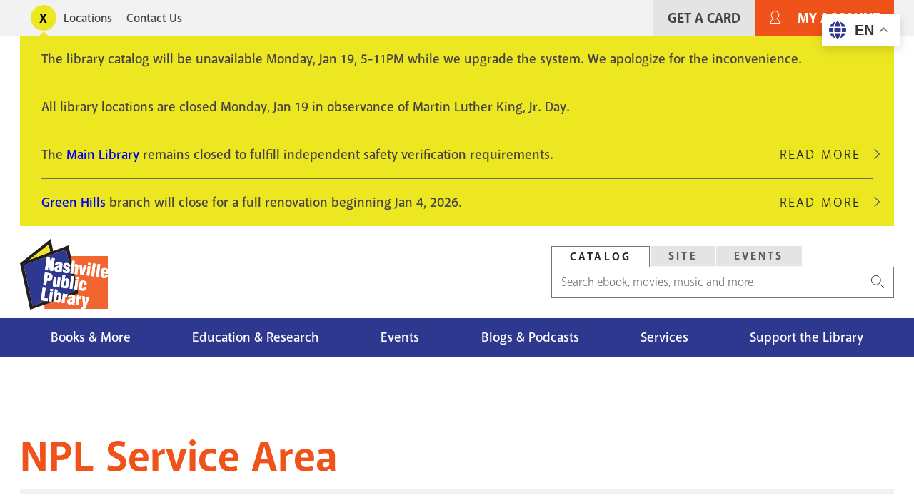

--- FILE ---
content_type: text/html; charset=UTF-8
request_url: https://library.nashville.gov/about/policies/npl-service-area
body_size: 12214
content:
<!DOCTYPE html>
<html lang="en" dir="ltr" prefix="og: https://ogp.me/ns#">
  <head>
    <meta charset="utf-8" />
<script>var _paq = _paq || [];(function(){var u=(("https:" == document.location.protocol) ? "https://matomo.library.nashville.org/matomo/" : "http://matomo.library.nashville.org/matomo/");_paq.push(["setSiteId", "7"]);_paq.push(["setTrackerUrl", u+"matomo.php"]);_paq.push(["setDoNotTrack", 1]);if (!window.matomo_search_results_active) {_paq.push(["trackPageView"]);}_paq.push(["setIgnoreClasses", ["no-tracking","colorbox"]]);_paq.push(["enableLinkTracking"]);var d=document,g=d.createElement("script"),s=d.getElementsByTagName("script")[0];g.type="text/javascript";g.defer=true;g.async=true;g.src=u+"matomo.js";s.parentNode.insertBefore(g,s);})();</script>
<script>var _mtm = window._mtm = window._mtm || [];_mtm.push({"mtm.startTime": (new Date().getTime()), "event": "mtm.Start"});var d = document, g = d.createElement("script"), s = d.getElementsByTagName("script")[0];g.type = "text/javascript";g.async = true;g.src="https://matomo.library.nashville.org/matomo/js/container_RIfFu3Jw.js";s.parentNode.insertBefore(g, s);</script>
<link rel="canonical" href="https://library.nashville.gov/about/policies/npl-service-area" />
<meta property="og:site_name" content="Nashville Public Library" />
<meta property="og:url" content="https://library.nashville.gov/about/policies/npl-service-area" />
<meta property="og:title" content="NPL Service Area" />
<meta name="twitter:site" content="@nowatnpl" />
<meta name="Generator" content="Drupal 11 (https://www.drupal.org)" />
<meta name="MobileOptimized" content="width" />
<meta name="HandheldFriendly" content="true" />
<meta name="viewport" content="width=device-width, initial-scale=1.0" />
<link rel="icon" href="/themes/custom/npl/favicon.ico" type="image/vnd.microsoft.icon" />

    <title>NPL Service Area | Nashville Public Library</title>
    <link rel="stylesheet" media="all" href="/sites/default/files/css/css_EV-BNgnO_zSe4cPDQT4eYXDPOgkYIdePvlUBO7_T3JU.css?delta=0&amp;language=en&amp;theme=npl&amp;include=[base64]" />
<link rel="stylesheet" media="all" href="//cdnjs.cloudflare.com/ajax/libs/font-awesome/6.6.0/css/all.min.css" />
<link rel="stylesheet" media="all" href="/sites/default/files/css/css_E-oMKlpnUmSgdiI8EQ4A1xbwn6g26g0S9AL03y-QdT8.css?delta=2&amp;language=en&amp;theme=npl&amp;include=[base64]" />
<link rel="stylesheet" media="all" href="/sites/default/files/css/css_uWCbwWc4Vma-0-TyHFsM_PMeo2LxWxM-cSgf4p5Cmi4.css?delta=3&amp;language=en&amp;theme=npl&amp;include=[base64]" />
<link rel="stylesheet" media="all" href="//use.typekit.net/cqb1sep.css" />
<link rel="stylesheet" media="all" href="/sites/default/files/css/css_qCvAJ74S2pqF9iabk2kYdqCav8-AIKz8Bl453BQX6jw.css?delta=5&amp;language=en&amp;theme=npl&amp;include=[base64]" />

    <script type="application/json" data-drupal-selector="drupal-settings-json">{"path":{"baseUrl":"\/","pathPrefix":"","currentPath":"node\/2437","currentPathIsAdmin":false,"isFront":false,"currentLanguage":"en"},"pluralDelimiter":"\u0003","suppressDeprecationErrors":true,"gtag":{"tagId":"","consentMode":false,"otherIds":[],"events":[],"additionalConfigInfo":[]},"ajaxPageState":{"libraries":"[base64]","theme":"npl","theme_token":null},"ajaxTrustedUrl":{"form_action_p_pvdeGsVG5zNF_XLGPTvYSKCf43t8qZYSwcfZl2uzM":true},"gtm":{"tagId":null,"settings":{"data_layer":"dataLayer","include_classes":false,"allowlist_classes":"","blocklist_classes":"","include_environment":false,"environment_id":"","environment_token":""},"tagIds":["GTM-5PF5CVT"]},"matomo":{"disableCookies":false,"trackMailto":true},"ckeditorAccordion":{"accordionStyle":{"collapseAll":1,"keepRowsOpen":0,"animateAccordionOpenAndClose":1,"openTabsWithHash":0,"allowHtmlInTitles":0}},"user":{"uid":0,"permissionsHash":"f080741638c27167003c01b26b2656871d7f0247ef8e53d2e55e5ac26b92f9b1"}}</script>
<script src="/sites/default/files/js/js_ifyMbfXuJfUC7CafqR7M625Xvhnh2BNhlcLEmQy6SJI.js?scope=header&amp;delta=0&amp;language=en&amp;theme=npl&amp;include=eJxdjEsOwzAIRC_kmiNZFBOXNkBlWOT4TRSparqZzxtp6MVd0mdDIp9d3OCb6jLdkq2X4T5WbokDxi7_veITtyvUopiuDqcV85RFCHP_bcoROBh-Ye0SKhHF3utluN19O2ALxkkPOO2gHyDQSWM"></script>
<script src="/modules/contrib/google_tag/js/gtag.js?t8zag8"></script>
<script src="/modules/contrib/google_tag/js/gtm.js?t8zag8"></script>

  </head>
  <body>
    <div class="body-clip">
      <a href="#main-content" class="visually-hidden focusable">
        Skip to main content
      </a>
      <noscript><iframe src="https://www.googletagmanager.com/ns.html?id=GTM-5PF5CVT"
                  height="0" width="0" style="display:none;visibility:hidden"></iframe></noscript>

        <div class="dialog-off-canvas-main-canvas" data-off-canvas-main-canvas>
    



<header id="header">
            
  
    <div id="utility">
      <div class="l--constrained clearfix">
        <div id="alert">
          

<div  id="block-alert-notification-messages" class="block">
  
    
      
  

    
    
      
                
  <div class="notification-box display-toggle">
    <button id="npl-notification-message-button" class="message-toggle"><span class="visually-hidden">Toggle alerts</span></button>
    <div class="messages messages--closed">
                                                  <div class="messages__message">
            <div class="content">
<div class="message message--type-site-alert" data-message-id="48">
    <div class="message__content">
    

            <div class="text-long"><p>The library catalog will be unavailable Monday, Jan 19, 5-11PM while we upgrade the system. We apologize for the inconvenience.</p></div>
      
  </div>
  </div>
</div>
                      </div>
                                                    <div class="messages__message">
            <div class="content">
<div class="message message--type-site-alert" data-message-id="57">
    <div class="message__content">
    

            <div class="text-long"><p>All library locations are closed Monday, Jan 19 in observance of Martin Luther King, Jr. Day.</p></div>
      
  </div>
  </div>
</div>
                      </div>
                                                    <div class="messages__message">
            <div class="content">
<div class="message message--type-site-alert" data-message-id="174">
    <div class="message__content">
    

            <div class="text-long"><p>The <a href="/locations/main-library">Main Library</a> remains closed to fulfill independent safety verification requirements.</p></div>
      
  </div>
  </div>
</div>
                          <div class="read-more">
                <a href="/notification/174" class="link link--link-secondary">
                  Read More <span class="visually-hidden">about The Main Library remains closed to fulfill independent safety verification requirements.</span>
                </a>
              </div>
                      </div>
                                                    <div class="messages__message messages__message--last">
            <div class="content">
<div class="message message--type-site-alert" data-message-id="190">
    <div class="message__content">
    

            <div class="text-long"><p><a href="https://library.nashville.gov/locations/green-hills">Green Hills</a> branch will close for a full renovation beginning Jan 4, 2026.</p></div>
      
  </div>
  </div>
</div>
                          <div class="read-more">
                <a href="/notification/190" class="link link--link-secondary">
                  Read More <span class="visually-hidden">about Green Hills branch will close for a full renovation beginning Jan 4, 2026.</span>
                </a>
              </div>
                      </div>
                  </div>
  </div>

  </div>

        </div>
          <nav role="navigation" aria-labelledby="block-utility-menu" id="block-utility">
            
  <h2 class="visually-hidden" id="block-utility-menu">Utility</h2>
  

        
  
    
                          
        
<ul  block="block-utility" class="utility-menu">
                      

<li  class="utility-menu__item">
          <a
   class="utility-menu__link"
      href="/locations"
  >
      Locations
  </a>
      </li>
                    

<li  class="utility-menu__item">
          <a
   class="utility-menu__link"
      href="/contact-us"
  >
      Contact Us
  </a>
      </li>
              </ul>
  


  </nav>

          
          <nav role="navigation" aria-labelledby="block-useraccountmenu-menu" id="block-useraccountmenu">
            
  <h2 class="visually-hidden" id="block-useraccountmenu-menu">User account menu</h2>
  

        <div id="account-menu" class="account-nav">
  
    
                          
        
<ul  block="block-useraccountmenu" class="account-menu inline-menu">
                      

<li  class="account-menu inline-menu__item">
          <a
   class="account-menu inline-menu__link"
      href="/get-card"
  >
      Get A Card
  </a>
      </li>
                    

<li  class="account-menu inline-menu__item">
          <a
   class="account-menu inline-menu__link"
      href="https://catalog.library.nashville.org/MyAccount/Home"
  >
      My Account
  </a>
      </li>
              </ul>
  

</div>


  </nav>

      </div>
    </div>

    <div class="block-content block-content alerts-content is-collapsed">
      <div class="l--constrained">
      </div>
    </div>

    <div class="l--constrained clearfix utilities">
      <div id="branding">
        <h1 class="logo">
      <a href="/" title="Home" rel="home"><span class="cg"><img src="/themes/custom/npl/logo.svg" alt="Home" />
</span></a>
  </h1>



      </div>
      <div class="utilities__aside">
        

<div  id="block-searchbox" class="block search-box">
  
    
      
<div  block="block-searchbox">
  <div >

    <div id="tabs">
      <ul class="nav--tabs no-bullets nav-inline">
                  <li>
            <a data-tabby-default href="#catalog">
              Catalog
            </a>
          </li>
                  <li>
            <a  href="#site">
              Site
            </a>
          </li>
                  <li>
            <a  href="#event">
              Events
            </a>
          </li>
              </ul>

              <div class="tab-content" id="catalog"><form class="npl-search-form-catalog" data-drupal-selector="npl-search-form-catalog" action="/about/policies/npl-service-area" method="post" id="npl-search-form-catalog" accept-charset="UTF-8">
  <div class="js-form-item form-item">
        <input placeholder="Search ebook, movies, music and more" data-drupal-selector="edit-keyword" type="text" id="edit-keyword" name="keyword" value="" size="60" maxlength="128" class="form-text form-item__textfield" />

        </div>
<input data-drupal-selector="edit-search" type="submit" id="edit-search" name="search" value="Search" class="button js-form-submit form-submit form-item__textfield" />
<input autocomplete="off" data-drupal-selector="form-qyfboegyujofdhjrtafrdka2qvics33kxmqhvgtiqlo" type="hidden" name="form_build_id" value="form-qyFboegyujoFDhjRTAfRdka2qvIcs33kXMQHvgTiQLo" class="form-item__textfield" />
<input data-drupal-selector="edit-npl-search-form-catalog" type="hidden" name="form_id" value="npl_search_form_catalog" class="form-item__textfield" />

</form>
</div>
              <div class="tab-content" id="site"><form class="npl-search-form-site" data-drupal-selector="npl-search-form-site" action="/about/policies/npl-service-area" method="post" id="npl-search-form-site" accept-charset="UTF-8">
  <div class="js-form-item form-item">
        <input placeholder="Search entire site" data-drupal-selector="edit-keyword" type="text" id="edit-keyword--2" name="keyword" value="" size="60" maxlength="128" class="form-text required form-item__textfield" required="required" />

        </div>
<input data-drupal-selector="edit-search" type="submit" id="edit-search--2" name="search--2" value="Search" class="button js-form-submit form-submit form-item__textfield" />
<input autocomplete="off" data-drupal-selector="form-ke3j6cplek48qf3rww51hgkevnqpb9gwi8ugn0xduww" type="hidden" name="form_build_id" value="form-Ke3J6cPlek48qf3rWw51hGkeVNQpB9gWi8ugn0xDuWw" class="form-item__textfield" />
<input data-drupal-selector="edit-npl-search-form-site" type="hidden" name="form_id" value="npl_search_form_site" class="form-item__textfield" />

</form>
</div>
              <div class="tab-content" id="event"><form class="npl-search-form-event" data-drupal-selector="npl-search-form-event" action="/about/policies/npl-service-area" method="post" id="npl-search-form-event" accept-charset="UTF-8">
  <div class="js-form-item form-item">
        <input placeholder="Search events" data-drupal-selector="edit-keyword" type="text" id="edit-keyword--3" name="keyword" value="" size="60" maxlength="128" class="form-text required form-item__textfield" required="required" />

        </div>
<input data-drupal-selector="edit-search" type="submit" id="edit-search--3" name="search--3" value="Search" class="button js-form-submit form-submit form-item__textfield" />
<input autocomplete="off" data-drupal-selector="form-wdn2p9u-mtxeld-p0agu8czuiauffvukee7oonxhsmu" type="hidden" name="form_build_id" value="form-WDn2p9u_MtxelD-P0AGu8cZuiaUFfVuKEE7OOnXhSMU" class="form-item__textfield" />
<input data-drupal-selector="edit-npl-search-form-event" type="hidden" name="form_id" value="npl_search_form_event" class="form-item__textfield" />

</form>
</div>
          </div>

  </div>
</div>




  </div>

      </div>
    </div>



              <div class="clearfix" id="navigation">
        <div class="l--constrained">
            <div>
    
  
<div id="block-npl-main-menu">


  <button class="menu-toggle toggle" aria-expanded="false" aria-controls="block-npl-main-menu"><i class="menu-toggle-icon"><span></span></i> Menu</button>
  <div class="block__content">
    
<nav >
  <div id="main-nav" class="main-nav">
    
    
                          
        
<ul  block="block-npl-main-menu" class="main-menu">
                      

<li  class="main-menu__item">
          <a
   class="main-menu__link"
      href="/books-more"
  >
      Books &amp; More
  </a>
      </li>
                    

<li  class="main-menu__item">
          <a
   class="main-menu__link"
      href="/research"
  >
      Education &amp; Research
  </a>
      </li>
                    

<li  class="main-menu__item">
          <a
   class="main-menu__link"
      href="/events"
  >
      Events
  </a>
      </li>
                    

<li  class="main-menu__item">
          <a
   class="main-menu__link"
      href="/blogs-podcasts"
  >
      Blogs &amp; Podcasts
  </a>
      </li>
                    

<li  class="main-menu__item">
          <a
   class="main-menu__link"
      href="/services"
  >
      Services
  </a>
      </li>
                    

<li  class="main-menu__item">
          <a
   class="main-menu__link"
      href="/support"
  >
      Support the Library
  </a>
      </li>
              </ul>
  

  </div>
</nav>

  </div>
</div>

  </div>

        </div>

        <div class="nav--mega-wrapper" aria-hidden="true">
          <div class="nav--mega-inner l--constrained">
          <button class="mega-back">Back</button>

                      <div id="mega-1" class="nav--mega" data-index="0">
                <div>
    <nav role="navigation" aria-labelledby="block-mainnavigation-2-menu" id="block-mainnavigation-2">
            
  <h2 class="visually-hidden" id="block-mainnavigation-2-menu">Books Movies &amp; Music</h2>
  

        
    
                          
        
<ul  block="block-mainnavigation-2" class="menu">
                        

<li  class="menu__item menu__item--with-sub">
          <span
   class="menu__link menu__link--with-sub"
    >
      Audiences
  </span>
              
                                    
        
<ul  class="menu menu--sub menu--sub-1">
                        

<li  class="menu__item menu__item--sub menu__item--sub-1">
          <a
   class="menu__link menu__link--sub menu__link--sub-1"
      href="/books-more/children"
  >
      Children
  </a>
      </li>
                      

<li  class="menu__item menu__item--sub menu__item--sub-1">
          <a
   class="menu__link menu__link--sub menu__link--sub-1"
      href="/books-more/teens"
  >
      Teens
  </a>
      </li>
                      

<li  class="menu__item menu__item--sub menu__item--sub-1">
          <a
   class="menu__link menu__link--sub menu__link--sub-1"
      href="/books-more"
  >
      Adults
  </a>
      </li>
              </ul>
  
      </li>
                      

<li  class="menu__item menu__item--with-sub">
          <span
   class="menu__link menu__link--with-sub"
    >
      Browse the Catalog
  </span>
              
                                    
        
<ul  class="menu menu--sub menu--sub-1">
                        

<li  class="menu__item menu__item--sub menu__item--sub-1">
          <a
   class="menu__link menu__link--sub menu__link--sub-1"
      href="https://catalog.library.nashville.org/?browseCategory=fiction_everyone"
  >
      Fiction
  </a>
      </li>
                      

<li  class="menu__item menu__item--sub menu__item--sub-1">
          <a
   class="menu__link menu__link--sub menu__link--sub-1"
      href="https://catalog.library.nashville.org/?browseCategory=nonfiction_everyone"
  >
      Nonfiction
  </a>
      </li>
                      

<li  class="menu__item menu__item--sub menu__item--sub-1">
          <a
   class="menu__link menu__link--sub menu__link--sub-1"
      href="https://catalog.library.nashville.org/?browseCategory=movies___tv_everyone"
  >
      Movies &amp; TV
  </a>
      </li>
                      

<li  class="menu__item menu__item--sub menu__item--sub-1">
          <a
   class="menu__link menu__link--sub menu__link--sub-1"
      href="https://catalog.library.nashville.org/?browseCategory=catalog_emagazinesod"
  >
      Magazines
  </a>
      </li>
                      

<li  class="menu__item menu__item--sub menu__item--sub-1">
          <a
   class="menu__link menu__link--sub menu__link--sub-1"
      href="https://catalog.library.nashville.org/?browseCategory=on_order_format_breakdown"
  >
      On Order
  </a>
      </li>
                      

<li  class="menu__item menu__item--sub menu__item--sub-1">
          <a
   class="menu__link menu__link--sub menu__link--sub-1"
      href="https://catalog.library.nashville.org/"
  >
      View All
  </a>
      </li>
              </ul>
  
      </li>
                      

<li  class="menu__item menu__item--with-sub">
          <span
   class="menu__link menu__link--with-sub"
    >
      Downloads &amp; Streaming
  </span>
              
                                    
        
<ul  class="menu menu--sub menu--sub-1">
                        

<li  class="menu__item menu__item--sub menu__item--sub-1">
          <a
   class="menu__link menu__link--sub menu__link--sub-1"
      href="https://nashvillepubliclibrarytnfulllibrary.librarypass.com/"
  >
      Comics Plus
  </a>
      </li>
                      

<li  class="menu__item menu__item--sub menu__item--sub-1">
          <a
   class="menu__link menu__link--sub menu__link--sub-1"
      href="https://www.hoopladigital.com/"
  >
      Hoopla
  </a>
      </li>
                      

<li  class="menu__item menu__item--sub menu__item--sub-1">
          <a
   class="menu__link menu__link--sub menu__link--sub-1"
      href="/research/databases/kanopy"
  >
      Kanopy
  </a>
      </li>
                      

<li  class="menu__item menu__item--sub menu__item--sub-1">
          <a
   class="menu__link menu__link--sub menu__link--sub-1"
      href="/research/databases/new-york-times-online"
  >
      NYTimes Online
  </a>
      </li>
                      

<li  class="menu__item menu__item--sub menu__item--sub-1">
          <a
   class="menu__link menu__link--sub menu__link--sub-1"
      href="https://nashville.overdrive.com/"
  >
      Libby, by OverDrive
  </a>
      </li>
                      

<li  class="menu__item menu__item--sub menu__item--sub-1">
          <a
   class="menu__link menu__link--sub menu__link--sub-1"
      href="/research/databases/pressreader"
  >
      PressReader
  </a>
      </li>
                      

<li  class="menu__item menu__item--sub menu__item--sub-1">
          <a
   class="menu__link menu__link--sub menu__link--sub-1"
      href="/research/databases/downloads-and-streaming"
  >
      View All
  </a>
      </li>
              </ul>
  
      </li>
              </ul>
  


  </nav>
<div  id="block-megamenupromobooksmoviesmusic" class="mega-promo">
  
  
      <div class="mega-promo__content">
              <a class="mega-promo__image" href="https://login.librarypass.com/?library=nashvillepubliclibrarytnfulllibrary&amp;domain=librarypass.com">
        


            <div><article>
  
      


            <div>  <img loading="lazy" src="/sites/default/files/images/original/Comics-Plus_0.jpg" width="600" height="402" alt="" />

</div>
      
  </article>
</div>
      
        </a>
                    <a class="mega-promo__link" href="https://login.librarypass.com/?library=nashvillepubliclibrarytnfulllibrary&amp;domain=librarypass.com">
          


            <div>20K Comics. No waiting.</div>
      
        </a>
          </div>
  </div>

  </div>

            </div>
          
                      <div id="mega-2" class="nav--mega" data-index="1">
                <div>
    <nav role="navigation" aria-labelledby="block-mainnavigation-3-menu" id="block-mainnavigation-3">
            
  <h2 class="visually-hidden" id="block-mainnavigation-3-menu">Education &amp; Research</h2>
  

        
    
                          
        
<ul  block="block-mainnavigation-3" class="menu">
                        

<li  class="menu__item menu__item--with-sub">
          <span
   class="menu__link menu__link--with-sub"
    >
      Databases
  </span>
              
                                    
        
<ul  class="menu menu--sub menu--sub-1">
                        

<li  class="menu__item menu__item--sub menu__item--sub-1">
          <a
   class="menu__link menu__link--sub menu__link--sub-1"
      href="/research/databases"
  >
      Databases A-Z
  </a>
      </li>
                      

<li  class="menu__item menu__item--sub menu__item--sub-1">
          <a
   class="menu__link menu__link--sub menu__link--sub-1"
      href="/research/databases/consumer-reports"
  >
      Consumer Reports
  </a>
      </li>
                      

<li  class="menu__item menu__item--sub menu__item--sub-1">
          <a
   class="menu__link menu__link--sub menu__link--sub-1"
      href="https://nashville.contentdm.oclc.org/"
  >
      NPL Digital Collections
  </a>
      </li>
                      

<li  class="menu__item menu__item--sub menu__item--sub-1">
          <a
   class="menu__link menu__link--sub menu__link--sub-1"
      href="/research/databases/value-line-investment-survey"
  >
      Value Line
  </a>
      </li>
                      

<li  class="menu__item menu__item--sub menu__item--sub-1">
          <a
   class="menu__link menu__link--sub menu__link--sub-1"
      href="/research/databases"
  >
      View All
  </a>
      </li>
              </ul>
  
      </li>
                      

<li  class="menu__item menu__item--with-sub">
          <span
   class="menu__link menu__link--with-sub"
    >
      Research &amp; Learning
  </span>
              
                                    
        
<ul  class="menu menu--sub menu--sub-1">
                        

<li  class="menu__item menu__item--sub menu__item--sub-1">
          <a
   class="menu__link menu__link--sub menu__link--sub-1"
      href="/research/special-collections"
  >
      Special Collections
  </a>
      </li>
                      

<li  class="menu__item menu__item--sub menu__item--sub-1">
          <a
   class="menu__link menu__link--sub menu__link--sub-1"
      href="/metro-archives"
  >
      Metro Archives
  </a>
      </li>
                      

<li  class="menu__item menu__item--sub menu__item--sub-1">
          <a
   class="menu__link menu__link--sub menu__link--sub-1"
      href="/research/civil-rights-room"
  >
      Civil Rights Room
  </a>
      </li>
                      

<li  class="menu__item menu__item--sub menu__item--sub-1">
          <a
   class="menu__link menu__link--sub menu__link--sub-1"
      href="/research/votes-for-women"
  >
      Votes for Women Room
  </a>
      </li>
                      

<li  class="menu__item menu__item--sub menu__item--sub-1">
          <a
   class="menu__link menu__link--sub menu__link--sub-1"
      href="https://nashville.illiad.oclc.org/illiad/"
  >
      Interlibrary Loan
  </a>
      </li>
                      

<li  class="menu__item menu__item--sub menu__item--sub-1">
          <a
   class="menu__link menu__link--sub menu__link--sub-1"
      href="/research/genealogy"
  >
      Genealogy
  </a>
      </li>
                      

<li  class="menu__item menu__item--sub menu__item--sub-1">
          <a
   class="menu__link menu__link--sub menu__link--sub-1"
      href="/tours"
  >
      Tours and School Visits
  </a>
      </li>
              </ul>
  
      </li>
                      

<li  class="menu__item menu__item--with-sub">
          <span
   class="menu__link menu__link--with-sub"
    >
      Education Services
  </span>
              
                                    
        
<ul  class="menu menu--sub menu--sub-1">
                        

<li  class="menu__item menu__item--sub menu__item--sub-1">
          <a
   class="menu__link menu__link--sub menu__link--sub-1"
      href="/adult-literacy"
  >
      Adult Literacy
  </a>
      </li>
                      

<li  class="menu__item menu__item--sub menu__item--sub-1">
          <a
   class="menu__link menu__link--sub menu__link--sub-1"
      href="/bringing-books-life"
  >
      Bringing Books to Life
  </a>
      </li>
                      

<li  class="menu__item menu__item--sub menu__item--sub-1">
          <a
   class="menu__link menu__link--sub menu__link--sub-1"
      href="https://limitlesslibraries.nashville.gov/"
  >
      Limitless Libraries
  </a>
      </li>
                      

<li  class="menu__item menu__item--sub menu__item--sub-1">
          <a
   class="menu__link menu__link--sub menu__link--sub-1"
      href="/new-computer-users"
  >
      New Computer Users
  </a>
      </li>
                      

<li  class="menu__item menu__item--sub menu__item--sub-1">
          <a
   class="menu__link menu__link--sub menu__link--sub-1"
      href="/events/studio-npl"
  >
      Studio NPL
  </a>
      </li>
                      

<li  class="menu__item menu__item--sub menu__item--sub-1">
          <a
   class="menu__link menu__link--sub menu__link--sub-1"
      href="/services#education-services"
  >
      View All
  </a>
      </li>
              </ul>
  
      </li>
              </ul>
  


  </nav>
<div  id="block-megamenupromoeducationandresearch" class="mega-promo">
  
  
      <div class="mega-promo__content">
              <a class="mega-promo__image" href="https://bit.ly/NPL-digital-collections">
        


            <div><article>
  
      


            <div>  <img loading="lazy" src="/sites/default/files/images/original/DigitalCollections_Postcard2.jpg" width="600" height="402" alt="" />

</div>
      
  </article>
</div>
      
        </a>
                    <a class="mega-promo__link" href="https://bit.ly/NPL-digital-collections">
          


            <div>Explore NPL&#039;s Digital Collections.</div>
      
        </a>
          </div>
  </div>

  </div>

            </div>
                                <div id="mega-3" class="nav--mega" data-index="2">
                <div>
    <nav role="navigation" aria-labelledby="block-mainnavigation-4-menu" id="block-mainnavigation-4">
            
  <h2 class="visually-hidden" id="block-mainnavigation-4-menu">Events</h2>
  

        
    
                          
        
<ul  block="block-mainnavigation-4" class="menu">
                        

<li  class="menu__item menu__item--with-sub">
          <span
   class="menu__link menu__link--with-sub"
    >
      Events Calendar
  </span>
              
                                    
        
<ul  class="menu menu--sub menu--sub-1">
                        

<li  class="menu__item menu__item--sub menu__item--sub-1">
          <a
   class="menu__link menu__link--sub menu__link--sub-1"
      href="https://events.library.nashville.org/"
  >
      Calendar
  </a>
      </li>
                      

<li  class="menu__item menu__item--sub menu__item--sub-1">
          <a
   class="menu__link menu__link--sub menu__link--sub-1"
      href="http://bit.ly/npl-adults-calendar"
  >
      Adults
  </a>
      </li>
                      

<li  class="menu__item menu__item--sub menu__item--sub-1">
          <a
   class="menu__link menu__link--sub menu__link--sub-1"
      href="http://bit.ly/npl-teens-calendar"
  >
      Teens
  </a>
      </li>
                      

<li  class="menu__item menu__item--sub menu__item--sub-1">
          <a
   class="menu__link menu__link--sub menu__link--sub-1"
      href="http://bit.ly/npl-kids-calendar"
  >
      Children
  </a>
      </li>
              </ul>
  
      </li>
                      

<li  class="menu__item menu__item--with-sub">
          <span
   class="menu__link menu__link--with-sub"
    >
      Popular Events
  </span>
              
                                    
        
<ul  class="menu menu--sub menu--sub-1">
                        

<li  class="menu__item menu__item--sub menu__item--sub-1">
          <a
   class="menu__link menu__link--sub menu__link--sub-1"
      href="/summerchallenge"
  >
      Summer Challenge
  </a>
      </li>
                      

<li  class="menu__item menu__item--sub menu__item--sub-1">
          <a
   class="menu__link menu__link--sub menu__link--sub-1"
      href="/events/be-well-npl"
  >
      Be Well at NPL
  </a>
      </li>
                      

<li  class="menu__item menu__item--sub menu__item--sub-1">
          <a
   class="menu__link menu__link--sub menu__link--sub-1"
      href="/events/book-clubs"
  >
      Book Clubs
  </a>
      </li>
                      

<li  class="menu__item menu__item--sub menu__item--sub-1">
          <a
   class="menu__link menu__link--sub menu__link--sub-1"
      href="/events/story-time"
  >
      Story Time
  </a>
      </li>
                      

<li  class="menu__item menu__item--sub menu__item--sub-1">
          <a
   class="menu__link menu__link--sub menu__link--sub-1"
      href="/wishing-chair-productions"
  >
      Wishing Chair Productions
  </a>
      </li>
              </ul>
  
      </li>
              </ul>
  


  </nav>
<div  id="block-megamenupromoevents" class="mega-promo">
  
  
      <div class="mega-promo__content">
              <a class="mega-promo__image" href="/events/book-clubs">
        


            <div><article>
  
      


            <div>  <img loading="lazy" src="/sites/default/files/images/original/BookClub_NPL%28Ad%29.jpg" width="600" height="402" alt="" />

</div>
      
  </article>
</div>
      
        </a>
                    <a class="mega-promo__link" href="/events/book-clubs">
          


            <div>Great reads + group chats.</div>
      
        </a>
          </div>
  </div>

  </div>

            </div>
                                <div id="mega-4" class="nav--mega" data-index="3">
                <div>
    <nav role="navigation" aria-labelledby="block-mainnavigation-5-menu" id="block-mainnavigation-5">
            
  <h2 class="visually-hidden" id="block-mainnavigation-5-menu">Blog</h2>
  

        
    
                          
        
<ul  block="block-mainnavigation-5" class="menu">
                        

<li  class="menu__item menu__item--with-sub">
          <span
   class="menu__link menu__link--with-sub"
    >
      Blog Sections
  </span>
              
                                    
        
<ul  class="menu menu--sub menu--sub-1">
                        

<li  class="menu__item menu__item--sub menu__item--sub-1">
          <a
   class="menu__link menu__link--sub menu__link--sub-1"
      href="/blog/section/books-movies-music"
  >
      Books Movies Music Blog
  </a>
      </li>
                      

<li  class="menu__item menu__item--sub menu__item--sub-1">
          <a
   class="menu__link menu__link--sub menu__link--sub-1"
      href="/blog/section/children"
  >
      Children&#039;s Blog
  </a>
      </li>
                      

<li  class="menu__item menu__item--sub menu__item--sub-1">
          <a
   class="menu__link menu__link--sub menu__link--sub-1"
      href="/blog/section/nashville-community-history"
  >
      Nashville &amp; Community History Blog
  </a>
      </li>
              </ul>
  
      </li>
                      

<li  class="menu__item menu__item--with-sub">
          <span
   class="menu__link menu__link--with-sub"
    >
      Podcasts
  </span>
              
                                    
        
<ul  class="menu menu--sub menu--sub-1">
                        

<li  class="menu__item menu__item--sub menu__item--sub-1">
          <a
   class="menu__link menu__link--sub menu__link--sub-1"
      href="/podcasts/all-things-eerie"
  >
      All Things Eerie
  </a>
      </li>
                      

<li  class="menu__item menu__item--sub menu__item--sub-1">
          <a
   class="menu__link menu__link--sub menu__link--sub-1"
      href="/podcasts/family-folktales"
  >
      Family Folktales
  </a>
      </li>
                      

<li  class="menu__item menu__item--sub menu__item--sub-1">
          <a
   class="menu__link menu__link--sub menu__link--sub-1"
      href="/podcasts/spark"
  >
      The Spark
  </a>
      </li>
                      

<li  class="menu__item menu__item--sub menu__item--sub-1">
          <a
   class="menu__link menu__link--sub menu__link--sub-1"
      href="/podcasts/your-mind-matters"
  >
      Your Mind Matters
  </a>
      </li>
                      

<li  class="menu__item menu__item--sub menu__item--sub-1">
          <a
   class="menu__link menu__link--sub menu__link--sub-1"
      href="/podcasts"
  >
      View All
  </a>
      </li>
              </ul>
  
      </li>
                      

<li  class="menu__item menu__item--with-sub">
          <span
   class="menu__link menu__link--with-sub"
    >
      Recorded Events on YouTube
  </span>
              
                                    
        
<ul  class="menu menu--sub menu--sub-1">
                        

<li  class="menu__item menu__item--sub menu__item--sub-1">
          <a
   class="menu__link menu__link--sub menu__link--sub-1"
      href="http://bit.ly/nash-reads-recordings"
  >
      Nashville Reads Lectures
  </a>
      </li>
                      

<li  class="menu__item menu__item--sub menu__item--sub-1">
          <a
   class="menu__link menu__link--sub menu__link--sub-1"
      href="http://bit.ly/lit-award-recordings"
  >
      Literary Award Lectures
  </a>
      </li>
                      

<li  class="menu__item menu__item--sub menu__item--sub-1">
          <a
   class="menu__link menu__link--sub menu__link--sub-1"
      href="https://www.youtube.com/user/NashvilleLibrary"
  >
      View All
  </a>
      </li>
              </ul>
  
      </li>
              </ul>
  


  </nav>
<div  id="block-megamenupromoblog" class="mega-promo">
  
  
      <div class="mega-promo__content">
              <a class="mega-promo__image" href="/podcasts/spark">
        


            <div><article>
  
      


            <div>  <img loading="lazy" src="/sites/default/files/images/original/The-Spark.png" width="600" height="402" alt="" />

</div>
      
  </article>
</div>
      
        </a>
                    <a class="mega-promo__link" href="/podcasts/spark">
          


            <div>Chats about creativity with Nashville creators of all kinds.</div>
      
        </a>
          </div>
  </div>

  </div>

            </div>
                                <div id="mega-5" class="nav--mega" data-index="4">
               <div>
    <nav role="navigation" aria-labelledby="block-mainnavigation-6-menu" id="block-mainnavigation-6">
            
  <h2 class="visually-hidden" id="block-mainnavigation-6-menu">Services</h2>
  

        
    
                          
        
<ul  block="block-mainnavigation-6" class="menu">
                        

<li  class="menu__item menu__item--with-sub">
          <span
   class="menu__link menu__link--with-sub"
    >
      Meeting &amp; Event Spaces
  </span>
              
                                    
        
<ul  class="menu menu--sub menu--sub-1">
                        

<li  class="menu__item menu__item--sub menu__item--sub-1">
          <a
   class="menu__link menu__link--sub menu__link--sub-1"
      href="/services/bridgestone-firestone-conference-center"
  >
      Conference Center
  </a>
      </li>
                      

<li  class="menu__item menu__item--sub menu__item--sub-1">
          <a
   class="menu__link menu__link--sub menu__link--sub-1"
      href="/services/meeting-rooms-branch-libraries"
  >
      Meeting Rooms (Branches)
  </a>
      </li>
                      

<li  class="menu__item menu__item--sub menu__item--sub-1">
          <a
   class="menu__link menu__link--sub menu__link--sub-1"
      href="/services/study-rooms-system-wide"
  >
      Study Rooms (System-Wide)
  </a>
      </li>
                      

<li  class="menu__item menu__item--sub menu__item--sub-1">
          <a
   class="menu__link menu__link--sub menu__link--sub-1"
      href="/services/writers-rooms"
  >
      Writer&#039;s Rooms
  </a>
      </li>
              </ul>
  
      </li>
                      

<li  class="menu__item menu__item--with-sub">
          <span
   class="menu__link menu__link--with-sub"
    >
      Services &amp; Amenities
  </span>
              
                                    
        
<ul  class="menu menu--sub menu--sub-1">
                        

<li  class="menu__item menu__item--sub menu__item--sub-1">
          <a
   class="menu__link menu__link--sub menu__link--sub-1"
      href="/services/book-librarian"
  >
      Book a Librarian
  </a>
      </li>
                      

<li  class="menu__item menu__item--sub menu__item--sub-1">
          <a
   class="menu__link menu__link--sub menu__link--sub-1"
      href="https://nashville.illiad.oclc.org/illiad/"
  >
      Interlibrary Loan
  </a>
      </li>
                      

<li  class="menu__item menu__item--sub menu__item--sub-1">
          <a
   class="menu__link menu__link--sub menu__link--sub-1"
      href="/services/library-concierge"
  >
      Library Concierge
  </a>
      </li>
                      

<li  class="menu__item menu__item--sub menu__item--sub-1">
          <a
   class="menu__link menu__link--sub menu__link--sub-1"
      href="/services/notary-service"
  >
      Notary Public
  </a>
      </li>
                      

<li  class="menu__item menu__item--sub menu__item--sub-1">
          <a
   class="menu__link menu__link--sub menu__link--sub-1"
      href="/services/apply-us-passport"
  >
      Passport Applications
  </a>
      </li>
                      

<li  class="menu__item menu__item--sub menu__item--sub-1">
          <a
   class="menu__link menu__link--sub menu__link--sub-1"
      href="/services/mobile-printing-instructions"
  >
      Printing
  </a>
      </li>
                      

<li  class="menu__item menu__item--sub menu__item--sub-1">
          <a
   class="menu__link menu__link--sub menu__link--sub-1"
      href="/services"
  >
      View All
  </a>
      </li>
              </ul>
  
      </li>
                      

<li  class="menu__item menu__item--with-sub">
          <span
   class="menu__link menu__link--with-sub"
    >
      Accessibility
  </span>
              
                                    
        
<ul  class="menu menu--sub menu--sub-1">
                        

<li  class="menu__item menu__item--sub menu__item--sub-1">
          <a
   class="menu__link menu__link--sub menu__link--sub-1"
      href="/services/ada-accommodations"
  >
      ADA Accommodations
  </a>
      </li>
                      

<li  class="menu__item menu__item--sub menu__item--sub-1">
          <a
   class="menu__link menu__link--sub menu__link--sub-1"
      href="https://tndeaflibrary.nashville.gov/"
  >
      Library Services for the Deaf and Hard of Hearing
  </a>
      </li>
                      

<li  class="menu__item menu__item--sub menu__item--sub-1">
          <a
   class="menu__link menu__link--sub menu__link--sub-1"
      href="/nashville-talking-library"
  >
      Nashville Talking Library
  </a>
      </li>
                      

<li  class="menu__item menu__item--sub menu__item--sub-1">
          <a
   class="menu__link menu__link--sub menu__link--sub-1"
      href="/amenities/sensory-room"
  >
      Sensory Rooms
  </a>
      </li>
                      

<li  class="menu__item menu__item--sub menu__item--sub-1">
          <a
   class="menu__link menu__link--sub menu__link--sub-1"
      href="/services/social-stories"
  >
      Social Stories
  </a>
      </li>
              </ul>
  
      </li>
              </ul>
  


  </nav>
<div  id="block-megamenupromoservices" class="mega-promo">
  
  
      <div class="mega-promo__content">
              <a class="mega-promo__image" href="/services/pathway-new-americans">
        


            <div><article>
  
      


            <div>  <img loading="lazy" src="/sites/default/files/images/original/americanflag_0.jpg" width="400" height="250" alt="american flag" />

</div>
      
  </article>
</div>
      
        </a>
                    <a class="mega-promo__link" href="/services/pathway-new-americans">
          


            <div>ESL and U.S. citizenship information is available at all library locations and select community centers.</div>
      
        </a>
          </div>
  </div>

  </div>

            </div>
                                <div id="mega-6" class="nav--mega" data-index="5">
                <div>
    <nav role="navigation" aria-labelledby="block-mainnavigation-7-menu" id="block-mainnavigation-7">
            
  <h2 class="visually-hidden" id="block-mainnavigation-7-menu">Support your library</h2>
  

        
    
                          
        
<ul  block="block-mainnavigation-7" class="menu">
                        

<li  class="menu__item menu__item--with-sub">
          <span
   class="menu__link menu__link--with-sub"
    >
      In the Library
  </span>
              
                                    
        
<ul  class="menu menu--sub menu--sub-1">
                        

<li  class="menu__item menu__item--sub menu__item--sub-1">
          <a
   class="menu__link menu__link--sub menu__link--sub-1"
      href="/support/donate"
  >
      Donate Materials
  </a>
      </li>
                      

<li  class="menu__item menu__item--sub menu__item--sub-1">
          <a
   class="menu__link menu__link--sub menu__link--sub-1"
      href="/support/internships"
  >
      Internships &amp; Library Practicum
  </a>
      </li>
                      

<li  class="menu__item menu__item--sub menu__item--sub-1">
          <a
   class="menu__link menu__link--sub menu__link--sub-1"
      href="/support/volunteer"
  >
      Volunteer
  </a>
      </li>
              </ul>
  
      </li>
                      

<li  class="menu__item menu__item--with-sub">
          <span
   class="menu__link menu__link--with-sub"
    >
      Foundation &amp; Advocacy
  </span>
              
                                    
        
<ul  class="menu menu--sub menu--sub-1">
                        

<li  class="menu__item menu__item--sub menu__item--sub-1">
          <a
   class="menu__link menu__link--sub menu__link--sub-1"
      href="http://nplf.org/"
  >
      Nashville Public Library Foundation
  </a>
      </li>
                      

<li  class="menu__item menu__item--sub menu__item--sub-1">
          <a
   class="menu__link menu__link--sub menu__link--sub-1"
      href="/support/friends"
  >
      Friends of Nashville Public Library
  </a>
      </li>
              </ul>
  
      </li>
              </ul>
  


  </nav>
<div  id="block-megamenupromosupport" class="mega-promo">
  
  
      <div class="mega-promo__content">
              <a class="mega-promo__image" href="/support/volunteer">
        


            <div><article>
  
      


            <div>  <img loading="lazy" src="/sites/default/files/images/original/National-Volunteer-Week.jpg" width="600" height="402" alt="" />

</div>
      
  </article>
</div>
      
        </a>
                    <a class="mega-promo__link" href="/support/volunteer">
          


            <div>Love your library?<br />
Volunteer!</div>
      
        </a>
          </div>
  </div>

  </div>

            </div>
                    </div>
        </div>
      </div>
    
    </header>

      
    
    
    
  
  <main id="main" class="basic-page">
    <div id="main-content" class="clearfix tabindex="-1" >

      
                <div>
    

<div  id="block-npl-content" class="block">
  
    
      <article dir="ltr" class="basic-page-detail">
  
  

<div class="l--constrained">

  
      
        <h1 class="page-title">
          <span>NPL Service Area</span>

        </h1>
      

  
  
      <div>
      


      <div>
              <div><div class="text" data-id=11574>
  

            <div class="text-long"><h2>Counties in the NPL Service Area</h2>
</div>
      
</div>
</div>
              <div><div class="media" data-id=11571>
  


            <div><article>
  
      


            <div>  <img loading="lazy" src="/sites/default/files/images/original/catchment.jpg" width="1468" height="722" alt="npl service area map" />

</div>
      
  </article>
</div>
      
</div>
</div>
              <div><div class="text" data-id=11572>
  

            <div class="text-long"><h2>Counties in the NPL Service Area by State</h2>

<table border="1" cellpadding="1" cellspacing="1">
	<thead>
		<tr>
			<th scope="col">State</th>
			<th scope="col">County</th>
			<th scope="col">County Seat</th>
		</tr>
	</thead>
	<tbody>
		<tr>
			<td>Alabama</td>
			<td>Limestone</td>
			<td>Athens</td>
		</tr>
		<tr>
			<td>Alabama</td>
			<td>Madison</td>
			<td>Huntsville</td>
		</tr>
		<tr>
			<td>Kentucky</td>
			<td>Allen</td>
			<td>Scottsville</td>
		</tr>
		<tr>
			<td>Kentucky</td>
			<td>Barren</td>
			<td>Glasgow</td>
		</tr>
		<tr>
			<td>Kentucky</td>
			<td>Butler</td>
			<td>Morgantown</td>
		</tr>
		<tr>
			<td>Kentucky</td>
			<td>Christian</td>
			<td>Hopkinsville</td>
		</tr>
		<tr>
			<td>Kentucky</td>
			<td>Edmonson</td>
			<td>Brownsville</td>
		</tr>
		<tr>
			<td>Kentucky</td>
			<td>Logan</td>
			<td>Russellville</td>
		</tr>
		<tr>
			<td>Kentucky</td>
			<td>Monroe</td>
			<td>Tompkinsville</td>
		</tr>
		<tr>
			<td>Kentucky</td>
			<td>Muhlenberg</td>
			<td>Greenville</td>
		</tr>
		<tr>
			<td>Kentucky</td>
			<td>Simpson</td>
			<td>Franklin</td>
		</tr>
		<tr>
			<td>Kentucky</td>
			<td>Todd</td>
			<td>Elkton</td>
		</tr>
		<tr>
			<td>Kentucky</td>
			<td>Trigg</td>
			<td>Cadiz</td>
		</tr>
		<tr>
			<td>Kentucky</td>
			<td>Warren</td>
			<td>Bowling Green</td>
		</tr>
		<tr>
			<td>Tennessee</td>
			<td>Bedford</td>
			<td>Shelbyville</td>
		</tr>
		<tr>
			<td>Tennessee</td>
			<td>Benton</td>
			<td>Camden</td>
		</tr>
		<tr>
			<td>Tennessee</td>
			<td>Cannon</td>
			<td>Woodbury</td>
		</tr>
		<tr>
			<td>Tennessee</td>
			<td>Carroll</td>
			<td>Huntingdon</td>
		</tr>
		<tr>
			<td>Tennessee</td>
			<td>Cheatham</td>
			<td>Ashland City</td>
		</tr>
		<tr>
			<td>Tennessee</td>
			<td>Clay</td>
			<td>Celina</td>
		</tr>
		<tr>
			<td>Tennessee</td>
			<td>Coffee</td>
			<td>Manchester</td>
		</tr>
		<tr>
			<td>Tennessee</td>
			<td>Decatur</td>
			<td>Decaturville</td>
		</tr>
		<tr>
			<td>Tennessee</td>
			<td>Dekalb</td>
			<td>Smithville</td>
		</tr>
		<tr>
			<td>Tennessee</td>
			<td>Dickson</td>
			<td>Charlotte</td>
		</tr>
		<tr>
			<td>Tennessee</td>
			<td>Franklin</td>
			<td>Winchester</td>
		</tr>
		<tr>
			<td>Tennessee</td>
			<td>Giles</td>
			<td>Pulaski</td>
		</tr>
		<tr>
			<td>Tennessee</td>
			<td>Grundy</td>
			<td>Altamont</td>
		</tr>
		<tr>
			<td>Tennessee</td>
			<td>Henderson</td>
			<td>Lexington</td>
		</tr>
		<tr>
			<td>Tennessee</td>
			<td>Hickman</td>
			<td>Centerville</td>
		</tr>
		<tr>
			<td>Tennessee</td>
			<td>Houston</td>
			<td>Erin</td>
		</tr>
		<tr>
			<td>Tennessee</td>
			<td>Humphries</td>
			<td>Waverly</td>
		</tr>
		<tr>
			<td>Tennessee</td>
			<td>Jackson</td>
			<td>Gainesboro</td>
		</tr>
		<tr>
			<td>Tennessee</td>
			<td>Lawrence</td>
			<td>Lawrenceburg</td>
		</tr>
		<tr>
			<td>Tennessee</td>
			<td>Lewis</td>
			<td>Hohenwald</td>
		</tr>
		<tr>
			<td>Tennessee</td>
			<td>Lincoln</td>
			<td>Fayetteville</td>
		</tr>
		<tr>
			<td>Tennessee</td>
			<td>Macon</td>
			<td>Lafayette</td>
		</tr>
		<tr>
			<td>Tennessee</td>
			<td>Marion</td>
			<td>Jaspar</td>
		</tr>
		<tr>
			<td>Tennessee</td>
			<td>Marshall</td>
			<td>Lewisburg</td>
		</tr>
		<tr>
			<td>Tennessee</td>
			<td>Maury</td>
			<td>Columbia</td>
		</tr>
		<tr>
			<td>Tennessee</td>
			<td>Montgomery</td>
			<td>Clarksville</td>
		</tr>
		<tr>
			<td>Tennessee</td>
			<td>Moore</td>
			<td>Lynchburg</td>
		</tr>
		<tr>
			<td>Tennessee</td>
			<td>Overton</td>
			<td>Livingston</td>
		</tr>
		<tr>
			<td>Tennessee</td>
			<td>Perry</td>
			<td>Linden</td>
		</tr>
		<tr>
			<td>Tennessee</td>
			<td>Putnam</td>
			<td>Cookeville</td>
		</tr>
		<tr>
			<td>Tennessee</td>
			<td>Robertson</td>
			<td>Springfield</td>
		</tr>
		<tr>
			<td>Tennessee</td>
			<td>Rutherford</td>
			<td>Murfreesboro</td>
		</tr>
		<tr>
			<td>Tennessee</td>
			<td>Smith</td>
			<td>Carthage</td>
		</tr>
		<tr>
			<td>Tennessee</td>
			<td>Stewart</td>
			<td>Dover</td>
		</tr>
		<tr>
			<td>Tennessee</td>
			<td>Sumner</td>
			<td>Gallatin</td>
		</tr>
		<tr>
			<td>Tennessee</td>
			<td>Trousdale</td>
			<td>Hartsville</td>
		</tr>
		<tr>
			<td>Tennessee</td>
			<td>Van Buren</td>
			<td>Spencer</td>
		</tr>
		<tr>
			<td>Tennessee</td>
			<td>Warren</td>
			<td>McMinnville</td>
		</tr>
		<tr>
			<td>Tennessee</td>
			<td>White</td>
			<td>Sparta</td>
		</tr>
		<tr>
			<td>Tennessee</td>
			<td>Williamson</td>
			<td>Franklin</td>
		</tr>
		<tr>
			<td>Tennessee</td>
			<td>Wilson</td>
			<td>Lebanon</td>
		</tr>
	</tbody>
</table>
</div>
      
</div>
</div>
          </div>
  
    </div>
  
</div>
</article>

  </div>

  </div>

      
    </div>
  </main>

            <footer class="footer">
  <div class="l--constrained flexbox">
    <img src="/themes/custom/npl/logo.svg" alt="Nashville Public Library Logo" class="footer-logo" />
      <nav role="navigation" aria-labelledby="block-npl-footer-menu" id="block-npl-footer">
            
  <h2 class="visually-hidden" id="block-npl-footer-menu">Footer menu</h2>
  

        <div id="footer-nav" class="footer-nav">
  <nav >
    
    
                          
        
<ul  block="block-npl-footer" class="footer-menu">
                      

<li  class="footer-menu__item">
          <a
   class="footer-menu__link"
      href="/about"
  >
      About
  </a>
      </li>
                    

<li  class="footer-menu__item">
          <a
   class="footer-menu__link"
      href="/contact-us"
  >
      Contact Us
  </a>
      </li>
                    

<li  class="footer-menu__item">
          <a
   class="footer-menu__link"
      href="/press-room"
  >
      Press Room
  </a>
      </li>
                    

<li  class="footer-menu__item">
          <a
   class="footer-menu__link"
      href="/about/privacy-notice"
  >
      Privacy Notice
  </a>
      </li>
                    

<li  class="footer-menu__item">
          <a
   class="footer-menu__link"
      href="/print"
  >
      Print at a Library
  </a>
      </li>
              </ul>
  

  </nav>
</div>

  </nav>


<div  id="block-social" class="block social">
  
    
      <div class="field--text-with-summary">
            <div><p><a class="newsletter" href="/email-newsletter">Newsletter Signup</a></p>
</div>
      </div>


<ul class="social-media-links--platforms platforms inline horizontal">
      <li>
      <a href="https://www.instagram.com/nowatnpl"  target="_blank" >
        <span class='fab fa-instagram fa-2x'></span>
        <span class="visually-hidden">Nashville Public Library's Instagram Account</span>
      </a>

          </li>
      <li>
      <a href="https://www.flickr.com/photos/NashvillePublicLibrary"  target="_blank" >
        <span class='fab fa-flickr fa-2x'></span>
        <span class="visually-hidden">Nashville Public Library's Flickr Account</span>
      </a>

          </li>
      <li>
      <a href="https://x.com/nowatnpl"  target="_blank" >
        <span class='fab fa-x-twitter fa-2x'></span>
        <span class="visually-hidden">Nashville Public Library's X Account</span>
      </a>

          </li>
      <li>
      <a href="https://www.youtube.com/user/NashvilleLibrary"  target="_blank" >
        <span class='fab fa-youtube fa-2x'></span>
        <span class="visually-hidden">Nashville Public Library's Youtube Account</span>
      </a>

          </li>
      <li>
      <a href="https://library.nashville.org/contact-us/find-our-facebook-pages"  target="_blank" >
        <span class='fab fa-facebook fa-2x'></span>
        <span class="visually-hidden">Nashville Public Library's Facebook Account</span>
      </a>

          </li>
  </ul>

  </div>

<div  id="block-npl-gtranslate-2" class="block">
  
    
      
<div class="gtranslate_wrapper"></div><script>window.gtranslateSettings = {"switcher_horizontal_position":"right","switcher_vertical_position":"top","horizontal_position":"inline","vertical_position":"inline","float_switcher_open_direction":"bottom","switcher_open_direction":"bottom","default_language":"en","native_language_names":1,"detect_browser_language":0,"add_new_line":1,"select_language_label":"Select Language","flag_size":24,"flag_style":"2d","globe_size":60,"alt_flags":{"en":"usa"},"wrapper_selector":".gtranslate_wrapper","url_structure":"sub_domain","custom_domains":null,"languages":["en","ar","es","vi","so","my","ku"],"custom_css":"\/* temporarily hide gtranslate language switcher *\/\r\n\/* #block-npl-gtranslate-2 {display:none;}  *\/\r\n\r\n\/* hide flags *\/\r\n.gt_float_switcher .nturl img, .gt_float_switcher .gt-current-lang img {display:none;}\r\n\r\n\/* add blue globe *\/\r\n#gt_float_wrapper .gt_float_switcher .gt-selected {\r\n\tpadding-left: 1.5rem;\r\n\tbackground-image: url('data:image\/svg+xml,<svg xmlns=\"http:\/\/www.w3.org\/2000\/svg\" viewBox=\"0 0 512 512\"><path d=\"M352 256c0 22.2-1.2 43.6-3.3 64H163.3c-2.2-20.4-3.3-41.8-3.3-64s1.2-43.6 3.3-64H348.7c2.2 20.4 3.3 41.8 3.3 64zm28.8-64H503.9c5.3 20.5 8.1 41.9 8.1 64s-2.8 43.5-8.1 64H380.8c2.1-20.6 3.2-42 3.2-64s-1.1-43.4-3.2-64zm112.6-32H376.7c-10-63.9-29.8-117.4-55.3-151.6c78.3 20.7 142 77.5 171.9 151.6zm-149.1 0H167.7c6.1-36.4 15.5-68.6 27-94.7c10.5-23.6 22.2-40.7 33.5-51.5C239.4 3.2 248.7 0 256 0s16.6 3.2 27.8 13.8c11.3 10.8 23 27.9 33.5 51.5c11.6 26 20.9 58.2 27 94.7zm-209 0H18.6C48.6 85.9 112.2 29.1 190.6 8.4C165.1 42.6 145.3 96.1 135.3 160zM8.1 192H131.2c-2.1 20.6-3.2 42-3.2 64s1.1 43.4 3.2 64H8.1C2.8 299.5 0 278.1 0 256s2.8-43.5 8.1-64zM194.7 446.6c-11.6-26-20.9-58.2-27-94.6H344.3c-6.1 36.4-15.5 68.6-27 94.6c-10.5 23.6-22.2 40.7-33.5 51.5C272.6 508.8 263.3 512 256 512s-16.6-3.2-27.8-13.8c-11.3-10.8-23-27.9-33.5-51.5zM135.3 352c10 63.9 29.8 117.4 55.3 151.6C112.2 482.9 48.6 426.1 18.6 352H135.3zm358.1 0c-30 74.1-93.6 130.9-171.9 151.6c25.5-34.2 45.2-87.7 55.3-151.6H493.4z\" style=\"fill:%232e388f\"\/><\/svg>');\r\n\tbackground-size: 24px 24px;\r\n\tbackground-position: left 0.5rem center;\r\n\tbackground-repeat: no-repeat;\r\n}","flags_location":"\/modules\/contrib\/gtranslate\/flags\/"};</script><script>(function(){var js = document.createElement('script');js.setAttribute('src', '/modules/contrib/gtranslate/js/float.js');js.setAttribute('data-gt-orig-url', '/about/policies/npl-service-area');js.setAttribute('data-gt-orig-domain', 'library.nashville.gov');document.body.appendChild(js);})();</script>
  </div>

  </div>
</footer>

      
  </div>

      
    </div>
    <script src="/core/assets/vendor/jquery/jquery.min.js?v=4.0.0-rc.1"></script>
<script src="/sites/default/files/js/js_tb7M0xShfOg5FVQlcYIBbq6SlrqEHNzvBbqDWCRAJdA.js?scope=footer&amp;delta=1&amp;language=en&amp;theme=npl&amp;include=eJxdjEsOwzAIRC_kmiNZFBOXNkBlWOT4TRSparqZzxtp6MVd0mdDIp9d3OCb6jLdkq2X4T5WbokDxi7_veITtyvUopiuDqcV85RFCHP_bcoROBh-Ye0SKhHF3utluN19O2ALxkkPOO2gHyDQSWM"></script>
<script src="/modules/contrib/ckeditor_accordion/js/accordion.frontend.min.js?t8zag8"></script>
<script src="/sites/default/files/js/js_LvdO9TRYqvNDttQ4-XSiTEu6DOoptO7AhmvtqLzJITg.js?scope=footer&amp;delta=3&amp;language=en&amp;theme=npl&amp;include=eJxdjEsOwzAIRC_kmiNZFBOXNkBlWOT4TRSparqZzxtp6MVd0mdDIp9d3OCb6jLdkq2X4T5WbokDxi7_veITtyvUopiuDqcV85RFCHP_bcoROBh-Ye0SKhHF3utluN19O2ALxkkPOO2gHyDQSWM"></script>
<script src="//cdn.jsdelivr.net/npm/js-cookie@3.0.5/dist/js.cookie.min.js"></script>
<script src="/sites/default/files/js/js_HbXtwkG_YtRHz_w3wf8OixSzrDGkLmlbU3wF2IOQNNI.js?scope=footer&amp;delta=5&amp;language=en&amp;theme=npl&amp;include=eJxdjEsOwzAIRC_kmiNZFBOXNkBlWOT4TRSparqZzxtp6MVd0mdDIp9d3OCb6jLdkq2X4T5WbokDxi7_veITtyvUopiuDqcV85RFCHP_bcoROBh-Ye0SKhHF3utluN19O2ALxkkPOO2gHyDQSWM"></script>

  </body>
</html>


--- FILE ---
content_type: image/svg+xml
request_url: https://library.nashville.gov/themes/custom/npl/logo.svg
body_size: 4943
content:
<svg id="Layer_1" data-name="Layer 1" xmlns="http://www.w3.org/2000/svg" xmlns:xlink="http://www.w3.org/1999/xlink" width="201.6" height="163.7" viewBox="0 0 201.6 163.7"><path d="M104,129.61a2,2,0,0,0,1.79,2.37c1.64.22,2.22-1.44,2.42-2.7l.41-3.08a28.81,28.81,0,0,0-3,1.06A2.85,2.85,0,0,0,104,129.61Z" transform="translate(-0.1)" fill="#f16530"/><path d="M78.22,127.48l-.81.27A1.4,1.4,0,0,0,78.22,127.48Z" transform="translate(-0.1)" fill="#f16530"/><path d="M173,74.79a1.82,1.82,0,0,0,1.44,2.29c2,.38,2.08-1.5,2.41-3.13l5.53.73c-.39,5.08-3.43,7-8.27,6.45-4-.49-7.27-2.6-6.68-7.08l1.06-8c.66-5,4.07-6.26,8.38-5.72a8.79,8.79,0,0,1,5.65,2.54V35.65H105.42l2.5,12.17.36-2.76,5.56.74L112.76,54h.07a5,5,0,0,1,4.51-1.54,4.29,4.29,0,0,1,3.85,5L119.11,73.2l-5.56-.73,1.85-13.93c.14-1.12-.06-1.72-1.36-1.89s-1.75.87-1.88,1.85l-.81,6.1,4.14,20.22,5.47.73-2.09,15.8L121.26,113l-9.54,3.21c2.6,1.07,3.44,3,3,6.09l-1.58,12a6.75,6.75,0,0,0,.16,2.23l-5.42-.72-.15-1.8c-1.61,1.35-2.91,2-5.11,1.74a4.91,4.91,0,0,1-4.42-5.92c.59-4.45,3.19-5.53,5.75-6s5-.41,5.25-2.51a1.86,1.86,0,0,0-1.48-2.26c-2-.27-2.22,1.13-2.54,2.76l-5.57-.74c0-.29.06-.56.11-.83l-6.07,2-1.51,11.43L86.59,133l1.16-8.71-2.91,1-.09.72c-.44,3.32-1.75,7-5.83,6.63a5.22,5.22,0,0,1-4.07-3.46h-.06l-.3,2.24-5.18-.68,0-.22L50.7,136.74V145h77l.54-4.11a9.9,9.9,0,0,1,1.07.28c.58.19,1.7,0,1.81-.76a18.67,18.67,0,0,0-.19-3.4l-1.53-18.26,5.6.74.21,12.92h.06L138.83,120l5.46.72L138.53,137c-1.48,3.61-2.18,6.73-4.6,8h48.61V72.56l-9.07-1.2ZM129.2,54.6l.17,12.91h.07l3.68-12.4,5.42.72-6.9,19L125.27,74,123.6,53.86Zm-8,29-5.56-.73.62-4.73,5.56.74Zm5.91,40.62a10.82,10.82,0,0,0-1.67-.36c-1.57-.2-2.24,0-2.56,1.62l-1.6,12.07-5.56-.73,2.59-19.6,5.18.69-.39,3h.07c.91-2,2.46-3.27,4.77-3Zm10.89-29-5.25-.69v-.35c0-.75.13-1.52.09-2.27a1.46,1.46,0,0,0-1.34-1.43c-1.44-.19-1.83.9-2,2.16l-1.07,8.08c-.16,1.23,0,2.33,1.49,2.52,2.06.27,2.12-2.86,2.31-4.33l5.39.72a22.91,22.91,0,0,1-1.07,4.59c-1.06,2.35-3.31,3.2-5.75,3.12-.54,0-1,0-1.87-.14-4-.53-6.68-2.53-6.09-7l1.06-8c.66-5,3.48-6.38,7.78-5.81C137.2,87.2,139.05,89.87,138,95.21Zm5.87-18.72-5.57-.74,2.6-19.6,5.56.74ZM146.74,55l-5.57-.73.63-4.73,5.56.74Zm6.87,22.81L148.05,77l3.47-26.25,5.56.74Zm9.72,1.29-5.56-.73,3.48-26.25,5.56.74Z" transform="translate(-0.1)" fill="#f16530"/><path d="M176.44,64c-1.58-.21-2.13,1-2.31,2.37L174,67.68l3.84.52.26-1.93A2,2,0,0,0,176.44,64Z" transform="translate(-0.1)" fill="#f16530"/><path d="M79.94,119.49c.16-1.15.43-3.18-1.19-3.4s-2,1.3-2.27,3.19l-.27,2.06,3.65-1.23Z" transform="translate(-0.1)" fill="#2e388f"/><path d="M93,97.79c1.79.24,2-1.91,2.17-3.16l.67-5.08c.15-1.16.42-3.19-1.19-3.4s-2,1.3-2.27,3.19L91.73,94C91.51,95.64,91.6,97.65,93,97.79Z" transform="translate(-0.1)" fill="#2e388f"/><path d="M77.34,62a2,2,0,0,0,1.79,2.37c1.64.22,2.22-1.45,2.42-2.71L82,58.59a26.44,26.44,0,0,0-3,1.07A2.85,2.85,0,0,0,77.34,62Z" transform="translate(-0.1)" fill="#2e388f"/><path d="M78.35,105.18l-1.09,8.26h.07a4.37,4.37,0,0,1,4.45-1.62c3.26.43,4.1,3.47,4,6.3l3-1,.5-3.76,5.18.69-.16,1.21,1.66-.56a3.9,3.9,0,0,1,2-.67l15.93-5.36-.87-4.27h-.1l0-.3-2.57-12.56-1.63,12.31-5.56-.74,3.48-26.25.73.1-1.12-5.48-1.37-.18.53-3.94-2.11-10.3-4.15-.55c0-1.35.29-2.71-1.49-2.94-1.09-.15-1.93.24-2.08,1.4s.67,1.69,1.45,2.22c3.39,2.12,7.15,3.58,6.53,8.24-.57,4.37-4.15,5.78-8.24,5.24-4.41-.59-7.24-2.88-6.41-7.58l5.33.71c-.26,1.35-.08,3,1.6,3.2A1.77,1.77,0,0,0,98,65.42a1.93,1.93,0,0,0-.53-1.6c-2.09-1.49-5.09-2.74-6.58-5A5.35,5.35,0,0,1,90,55c.56-4.23,4.16-5.6,8-5.09a9.11,9.11,0,0,1,4,1.45L96,21.89,7.64,54.66,26,138.25l28.35-9.55-10.68-1.41L47.14,101l6.16.82-2.78,21,7.52,1-.5,3.77,2.83-1,2.23-16.81,5.56.73L66.3,124.68l4-1.35,2.51-18.89Zm2.78-53.74c-2-.28-2.22,1.13-2.54,2.76L73,53.46c.4-4.93,3.94-6.35,8.41-5.76,5.5.73,7.27,2.67,6.7,7l-1.59,12a6.73,6.73,0,0,0,.17,2.23l-5.43-.72-.15-1.8c-1.6,1.35-2.9,2-5.11,1.74-3.15-.41-4.83-2.81-4.41-5.92.58-4.44,3.19-5.52,5.74-6s5-.42,5.25-2.51A1.84,1.84,0,0,0,81.13,51.44Zm13.08,23.8-1.1,8.26h.07a4.38,4.38,0,0,1,4.45-1.62c3.68.48,4.28,4.27,3.87,7.35L100.6,96c-.43,3.32-1.75,7-5.82,6.63a5.22,5.22,0,0,1-4.07-3.46h-.07l-.29,2.24-5.18-.68L88.64,74.5ZM55.69,38.09l6.34.84,2.81,15.3H65L66.3,39.5l5.84.77L68.67,66.52l-6.3-.84L59.52,50.35l-.08.06-1.38,14.7-5.84-.77Zm.22,48.38L54.55,96.69l-6.16-.81,3.48-26.25,7.31,1c2.39.31,5.79,1,7.24,3.17,1.22,1.79,1.24,3.79,1,5.92C67,82.53,65.92,85.63,63,86.55,60.68,87.32,58.23,86.67,55.91,86.47Zm12.51,22.2-5.57-.74.63-4.72L69,104Zm-.35-13.75,2.13-16.1,5.56.74-1.85,14c-.06.92.08,1.76,1.14,1.83A1.55,1.55,0,0,0,76.88,94l1.86-14,5.56.74-2.59,19.6-5.18-.69.32-2.41h-.07a4.61,4.61,0,0,1-4.29,2.53C69.27,99.28,67.71,97.58,68.07,94.92Z" transform="translate(-0.1)" fill="#2e388f"/><path d="M60.46,75.79a8.1,8.1,0,0,0-2.39-.53l-.67-.09-.87,6.58c1.16.12,2.47.43,3.56-.21A4,4,0,0,0,61.21,79C61.34,78,61.44,76.42,60.46,75.79Z" transform="translate(-0.1)" fill="#2e388f"/><path d="M79.27,124.57l.59-4.46-3.65,1.23-.34,2.56c-.22,1.68-.13,3.69,1.24,3.83a1.56,1.56,0,0,0,.3,0l.81-.27C79,126.89,79.15,125.49,79.27,124.57Z" transform="translate(-0.1)" fill="#231f20"/><path d="M70.28,123.33l-4,1.35-.73,5.51L60,129.45l.37-2.78-2.83,1-.19,1.48-3-.4L26,138.25,7.64,54.66,96,21.89l6,29.46a5.49,5.49,0,0,1,2.25,5.86l-1.07-.14,2.11,10.3,2.59-19.55-2.5-12.17-4.59-22.44L69,25,63.79,0,.1,50.58l0,.09,21.07,96,29.48-9.93,18.64-6.27ZM19.89,43.11,59.6,11.58l3.25,15.7Z" transform="translate(-0.1)" fill="#231f20"/><polygon points="106.07 71.49 107.19 76.97 112.02 77.61 110.17 91.55 112.75 104.11 115.3 84.81 115.39 84.82 111.25 64.6 110.27 72.04 106.07 71.49" fill="#231f20"/><path d="M112.91,104.42l.87,4.27-15.93,5.36a4.58,4.58,0,0,1,1,0L98,120.38a8.63,8.63,0,0,0-1.66-.36c-1.57-.21-2.24,0-2.56,1.62l-.09.64,6.07-2c.72-4.25,4.1-5.48,8.31-4.92a14.94,14.94,0,0,1,3.67.89l9.54-3.21-2.39-11.64-.5,3.8Z" transform="translate(-0.1)" fill="#231f20"/><path d="M94,117H94a5.49,5.49,0,0,1,1.83-2.33l-1.66.56Z" transform="translate(-0.1)" fill="#231f20"/><path d="M88.69,117.14l-3,1c0,.35,0,.71-.09,1.05l-.81,6.07,2.91-1Z" transform="translate(-0.1)" fill="#231f20"/><polygon points="19.79 43.12 62.75 27.28 59.5 11.58 19.79 43.12" fill="#ede422"/><polygon points="59.34 50.41 59.42 50.35 62.27 65.68 68.57 66.52 72.04 40.27 66.2 39.5 64.85 54.24 64.75 54.23 61.93 38.93 55.59 38.09 52.12 64.34 57.96 65.11 59.34 50.41" fill="#fff"/><path d="M77.36,56.21c-2.55.48-5.16,1.56-5.74,6-.42,3.11,1.26,5.51,4.41,5.92,2.21.3,3.51-.39,5.11-1.74l.15,1.8,5.43.72a6.73,6.73,0,0,1-.17-2.23l1.59-12c.57-4.31-1.2-6.25-6.7-7-4.47-.59-8,.83-8.41,5.76l5.56.74c.32-1.63.51-3,2.54-2.76a1.84,1.84,0,0,1,1.48,2.26C82.33,55.79,79.88,55.72,77.36,56.21Zm4.19,5.46c-.2,1.26-.78,2.93-2.42,2.71A2,2,0,0,1,77.34,62,2.85,2.85,0,0,1,79,59.66a26.44,26.44,0,0,1,3-1.07Z" transform="translate(-0.1)" fill="#fff"/><path d="M90,55a5.35,5.35,0,0,0,.91,3.86c1.49,2.23,4.49,3.48,6.58,5a1.93,1.93,0,0,1,.53,1.6A1.77,1.77,0,0,1,95.76,67c-1.68-.22-1.86-1.85-1.6-3.2l-5.33-.71c-.83,4.7,2,7,6.41,7.58,4.09.54,7.67-.87,8.24-5.24.62-4.66-3.14-6.12-6.53-8.24C96.17,56.67,95.36,56,95.5,55s1-1.55,2.08-1.4c1.78.23,1.53,1.59,1.49,2.94l4.15.55,1.07.14A5.49,5.49,0,0,0,102,51.35a9.11,9.11,0,0,0-4-1.45C94.14,49.39,90.54,50.76,90,55Z" transform="translate(-0.1)" fill="#fff"/><path d="M105.33,67.37l-.53,3.94,1.37.18,4.19.55,1-7.44.81-6.1c.13-1,.66-2,1.88-1.85s1.5.77,1.36,1.89l-1.85,13.93,5.56.73,2.08-15.71a4.29,4.29,0,0,0-3.85-5A5,5,0,0,0,112.83,54h-.07l1.08-8.19-5.56-.74-.36,2.76Z" transform="translate(-0.1)" fill="#fff"/><polygon points="131.54 74.86 138.44 55.84 133.02 55.12 129.34 67.52 129.27 67.51 129.1 54.6 123.5 53.86 125.17 74.02 131.54 74.86" fill="#fff"/><rect x="132.52" y="63.51" width="19.77" height="5.61" transform="translate(57.8 198.74) rotate(-82.43)" fill="#fff"/><rect x="141.88" y="49.43" width="4.77" height="5.61" transform="matrix(0.13, -0.99, 0.99, 0.13, 73.45, 188.4)" fill="#fff"/><rect x="139.33" y="61.48" width="26.47" height="5.61" transform="translate(68.69 207.08) rotate(-82.45)" fill="#fff"/><rect x="149.05" y="62.76" width="26.48" height="5.61" transform="translate(75.89 217.85) rotate(-82.46)" fill="#fff"/><path d="M182.54,62.89a8.79,8.79,0,0,0-5.65-2.54c-4.31-.54-7.72.69-8.38,5.72l-1.06,8c-.59,4.48,2.69,6.59,6.68,7.08,4.84.57,7.88-1.37,8.27-6.45L176.87,74c-.33,1.63-.36,3.51-2.41,3.13A1.82,1.82,0,0,1,173,74.79l.45-3.43,9.07,1.2.34,0,.75-5.59A5.06,5.06,0,0,0,182.54,62.89Zm-4.48,3.38-.26,1.93L174,67.68l.17-1.29c.18-1.37.73-2.58,2.31-2.37A2,2,0,0,1,178.06,66.27Z" transform="translate(-0.1)" fill="#fff"/><path d="M67.38,79.69c.28-2.13.26-4.13-1-5.92-1.45-2.19-4.85-2.86-7.24-3.17l-7.31-1L48.39,95.88l6.16.81,1.36-10.22c2.32.2,4.77.85,7,.08C65.92,85.63,67,82.53,67.38,79.69ZM61.21,79a4,4,0,0,1-1.12,2.56c-1.09.64-2.4.33-3.56.21l.87-6.58.67.09a8.1,8.1,0,0,1,2.39.53C61.44,76.42,61.34,78,61.21,79Z" transform="translate(-0.1)" fill="#fff"/><path d="M76.78,97.18h.07l-.32,2.41,5.18.69,2.59-19.6L78.74,80,76.88,94a1.55,1.55,0,0,1-1.83,1.43c-1.06-.07-1.2-.91-1.14-1.83l1.85-14-5.56-.74-2.13,16.1c-.36,2.66,1.2,4.36,4.42,4.79A4.61,4.61,0,0,0,76.78,97.18Z" transform="translate(-0.1)" fill="#fff"/><path d="M85.17,100.75l5.18.68.29-2.24h.07a5.22,5.22,0,0,0,4.07,3.46c4.07.4,5.39-3.31,5.82-6.63l.9-6.79c.41-3.08-.19-6.87-3.87-7.35a4.38,4.38,0,0,0-4.45,1.62h-.07l1.1-8.26-5.57-.74ZM91.73,94l.61-4.62c.25-1.89.77-3.39,2.27-3.19s1.34,2.24,1.19,3.4l-.67,5.08C95,95.88,94.75,98,93,97.79,91.6,97.65,91.51,95.64,91.73,94Z" transform="translate(-0.1)" fill="#fff"/><polygon points="102.98 103.12 108.54 103.86 110.17 91.55 112.02 77.61 107.19 76.97 106.46 76.87 102.98 103.12" fill="#fff"/><rect x="116.37" y="78.09" width="4.76" height="5.61" transform="matrix(0.13, -0.99, 0.99, 0.13, 22.94, 188.06)" fill="#fff"/><polygon points="112.75 104.11 112.7 104.41 112.81 104.42 118.27 105.15 118.77 101.35 120.86 85.55 115.39 84.82 115.3 84.81 112.75 104.11" fill="#fff"/><path d="M131.71,86.4c-4.3-.57-7.12.77-7.78,5.81l-1.06,8c-.59,4.47,2.1,6.47,6.09,7,.84.11,1.33.11,1.87.14,2.44.08,4.69-.77,5.75-3.12a22.91,22.91,0,0,0,1.07-4.59l-5.39-.72c-.19,1.47-.25,4.6-2.31,4.33-1.44-.19-1.65-1.29-1.49-2.52l1.07-8.08c.17-1.26.56-2.35,2-2.16a1.46,1.46,0,0,1,1.34,1.43c0,.75-.09,1.52-.09,2.27v.35l5.25.69C139.05,89.87,137.2,87.2,131.71,86.4Z" transform="translate(-0.1)" fill="#fff"/><polygon points="50.42 122.86 53.2 101.86 47.04 101.04 43.56 127.29 54.24 128.7 57.25 129.1 57.44 127.62 57.94 123.85 50.42 122.86" fill="#fff"/><rect x="63.56" y="103.13" width="4.76" height="5.61" transform="matrix(0.13, -0.99, 0.99, 0.13, -47.83, 157.42)" fill="#fff"/><polygon points="62.5 109.86 60.27 126.67 59.9 129.45 65.47 130.19 66.2 124.68 68.06 110.59 62.5 109.86" fill="#fff"/><path d="M85.65,119.18c0-.34.07-.7.09-1.05.14-2.83-.7-5.87-4-6.3a4.37,4.37,0,0,0-4.45,1.62h-.07l1.09-8.26-5.56-.74-2.51,18.89-.94,7.14,0,.22,5.18.68.3-2.24h.06a5.22,5.22,0,0,0,4.07,3.46c4.08.4,5.39-3.31,5.83-6.63l.09-.72Zm-8.24,8.57a1.56,1.56,0,0,1-.3,0c-1.37-.14-1.46-2.15-1.24-3.83l.34-2.56.27-2.06c.25-1.89.77-3.39,2.27-3.19s1.35,2.25,1.19,3.4l-.08.62-.59,4.46c-.12.92-.27,2.32-1,2.91A1.4,1.4,0,0,1,77.41,127.75Z" transform="translate(-0.1)" fill="#fff"/><path d="M96.32,120a8.63,8.63,0,0,1,1.66.36l.84-6.29a4.58,4.58,0,0,0-1,0,3.9,3.9,0,0,0-2,.67A5.49,5.49,0,0,0,94,117.05H94l.24-1.76.16-1.21-5.18-.69-.5,3.76-.94,7.13L86.59,133l5.57.73,1.51-11.43.09-.64C94.08,120.05,94.75,119.81,96.32,120Z" transform="translate(-0.1)" fill="#fff"/><path d="M99.74,120.23c0,.27-.08.54-.11.83l5.57.74c.32-1.63.51-3,2.54-2.76a1.86,1.86,0,0,1,1.48,2.26c-.28,2.1-2.73,2-5.25,2.51s-5.16,1.56-5.75,6a4.91,4.91,0,0,0,4.42,5.92c2.2.3,3.5-.39,5.11-1.74l.15,1.8,5.42.72a6.75,6.75,0,0,1-.16-2.23l1.58-12c.42-3.14-.42-5-3-6.09a14.94,14.94,0,0,0-3.67-.89C103.84,114.75,100.46,116,99.74,120.23Zm8.42,9c-.2,1.26-.78,2.92-2.42,2.7a2,2,0,0,1-1.79-2.37,2.85,2.85,0,0,1,1.63-2.35,28.81,28.81,0,0,1,3-1.06Z" transform="translate(-0.1)" fill="#fff"/><path d="M123.19,120.91h-.07l.39-3-5.18-.69-2.59,19.6,5.56.73,1.6-12.07c.32-1.59,1-1.82,2.56-1.62a10.82,10.82,0,0,1,1.67.36L128,118C125.65,117.64,124.1,118.9,123.19,120.91Z" transform="translate(-0.1)" fill="#fff"/><path d="M138.53,137l5.76-16.3-5.46-.72-3.61,12.41h-.06L135,119.44l-5.6-.74L130.88,137a18.67,18.67,0,0,1,.19,3.4c-.11.78-1.23.95-1.81.76a9.9,9.9,0,0,0-1.07-.28l-.54,4.11v0c.56.07,1.19.34,2.17.47a6.87,6.87,0,0,0,4.11-.49C136.35,143.71,137.05,140.59,138.53,137Z" transform="translate(-0.1)" fill="#fff"/></svg>
